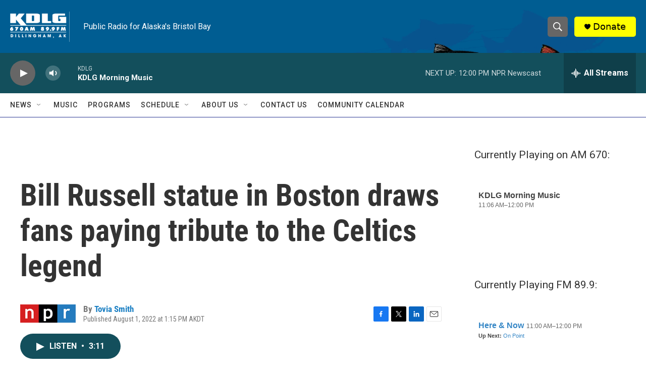

--- FILE ---
content_type: text/html; charset=utf-8
request_url: https://www.google.com/recaptcha/api2/aframe
body_size: 267
content:
<!DOCTYPE HTML><html><head><meta http-equiv="content-type" content="text/html; charset=UTF-8"></head><body><script nonce="BKlEzGdjpyrA1jEzOYxOtg">/** Anti-fraud and anti-abuse applications only. See google.com/recaptcha */ try{var clients={'sodar':'https://pagead2.googlesyndication.com/pagead/sodar?'};window.addEventListener("message",function(a){try{if(a.source===window.parent){var b=JSON.parse(a.data);var c=clients[b['id']];if(c){var d=document.createElement('img');d.src=c+b['params']+'&rc='+(localStorage.getItem("rc::a")?sessionStorage.getItem("rc::b"):"");window.document.body.appendChild(d);sessionStorage.setItem("rc::e",parseInt(sessionStorage.getItem("rc::e")||0)+1);localStorage.setItem("rc::h",'1769028417244');}}}catch(b){}});window.parent.postMessage("_grecaptcha_ready", "*");}catch(b){}</script></body></html>

--- FILE ---
content_type: text/javascript; charset=utf-8
request_url: https://api.composer.nprstations.org/v1/widget/51828991e1c8067ec0bb1bd8/now?bust=542424567&callback=jQuery172045661028871960374_1769028416296&format=jsonp&date=2026-01-21&times=true&_=1769028416617
body_size: 284
content:
/**/ typeof jQuery172045661028871960374_1769028416296 === 'function' && jQuery172045661028871960374_1769028416296("<!--NOW PLAYING WIDGET --><div class=\"whatson-block\"><div class=\"whatson-program\"><div class=\"whatson-programName\">KDLG Morning Music</div><span>11:06 AM&#8211;12:00 PM</span></div><p><b>Up Next: </b><a href=\"http://kdlg.org/npr-news\" target=\"_blank\">NPR Newscast</a></p></div>");

--- FILE ---
content_type: text/javascript; charset=utf-8
request_url: https://api.composer.nprstations.org/v1/widget/518289d1e1c82ae3b4270370/now?bust=133760094&callback=jQuery172037552214030002995_1769028416237&format=jsonp&date=2026-01-21&times=true&_=1769028416577
body_size: 359
content:
/**/ typeof jQuery172037552214030002995_1769028416237 === 'function' && jQuery172037552214030002995_1769028416237("<!--NOW PLAYING WIDGET --><div class=\"whatson-block\"><div class=\"whatson-program\"><a href=\"http://kdlg.org/programs/here-and-now\" target=\"_blank\" class=\"whatson-programName\">Here &amp; Now</a><span>11:00 AM&#8211;12:00 PM</span></div><p><b>Up Next: </b><a href=\"https://www.apmdistribution.org/news/on-point/\" target=\"_blank\">On Point</a></p></div>");